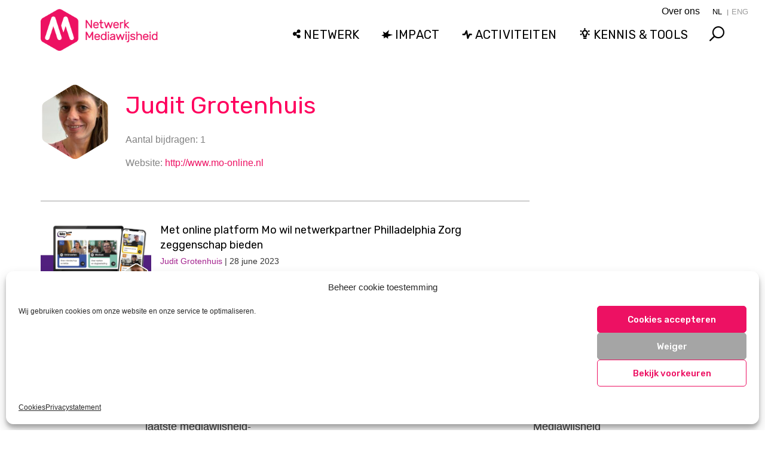

--- FILE ---
content_type: text/html; charset=UTF-8
request_url: https://netwerkmediawijsheid.nl/auteur/judit-grotenhuis/
body_size: 14606
content:
<!DOCTYPE html><html
class=no-js lang=nl-NL><head><meta
charset="UTF-8"><meta
name="viewport" content="width=device-width, initial-scale=1.0"><link
rel=pingback href=https://netwerkmediawijsheid.nl/xmlrpc.php><meta
name='robots' content='index, follow, max-image-preview:large, max-snippet:-1, max-video-preview:-1'><title>Judit Grotenhuis, auteur op Netwerk Mediawijsheid</title><link
rel=canonical href=https://netwerkmediawijsheid.nl/auteur/judit-grotenhuis/ ><meta
property="og:locale" content="nl_NL"><meta
property="og:type" content="profile"><meta
property="og:title" content="Judit Grotenhuis, auteur op Netwerk Mediawijsheid"><meta
property="og:url" content="https://netwerkmediawijsheid.nl/auteur/judit-grotenhuis/"><meta
property="og:site_name" content="Netwerk Mediawijsheid"><meta
property="og:image" content="https://secure.gravatar.com/avatar/638217b65cd53e496d3c91fd182321f4?s=500&d=blank&r=g"><meta
name="twitter:card" content="summary_large_image"><meta
name="twitter:site" content="@Mediawijzer"> <script type=application/ld+json class=yoast-schema-graph>{"@context":"https://schema.org","@graph":[{"@type":"ProfilePage","@id":"https://netwerkmediawijsheid.nl/auteur/judit-grotenhuis/","url":"https://netwerkmediawijsheid.nl/auteur/judit-grotenhuis/","name":"Judit Grotenhuis, auteur op Netwerk Mediawijsheid","isPartOf":{"@id":"https://netwerkmediawijsheid.nl/#website"},"primaryImageOfPage":{"@id":"https://netwerkmediawijsheid.nl/auteur/judit-grotenhuis/#primaryimage"},"image":{"@id":"https://netwerkmediawijsheid.nl/auteur/judit-grotenhuis/#primaryimage"},"thumbnailUrl":"https://netwerkmediawijsheid.nl/wp-content/uploads/2023/06/Afbeelding-2-Mo-low-res-1-scaled.jpeg","breadcrumb":{"@id":"https://netwerkmediawijsheid.nl/auteur/judit-grotenhuis/#breadcrumb"},"inLanguage":"nl-NL","potentialAction":[{"@type":"ReadAction","target":["https://netwerkmediawijsheid.nl/auteur/judit-grotenhuis/"]}]},{"@type":"ImageObject","inLanguage":"nl-NL","@id":"https://netwerkmediawijsheid.nl/auteur/judit-grotenhuis/#primaryimage","url":"https://netwerkmediawijsheid.nl/wp-content/uploads/2023/06/Afbeelding-2-Mo-low-res-1-scaled.jpeg","contentUrl":"https://netwerkmediawijsheid.nl/wp-content/uploads/2023/06/Afbeelding-2-Mo-low-res-1-scaled.jpeg","width":2560,"height":1377,"caption":"Mo-online.nl van Philadelphia Zorg"},{"@type":"BreadcrumbList","@id":"https://netwerkmediawijsheid.nl/auteur/judit-grotenhuis/#breadcrumb","itemListElement":[{"@type":"ListItem","position":1,"name":"Home","item":"https://netwerkmediawijsheid.nl/"},{"@type":"ListItem","position":2,"name":"Archieven voor Judit Grotenhuis"}]},{"@type":"WebSite","@id":"https://netwerkmediawijsheid.nl/#website","url":"https://netwerkmediawijsheid.nl/","name":"Netwerk Mediawijsheid","description":"Nederlands netwerk voor mediawijsheid","publisher":{"@id":"https://netwerkmediawijsheid.nl/#organization"},"potentialAction":[{"@type":"SearchAction","target":{"@type":"EntryPoint","urlTemplate":"https://netwerkmediawijsheid.nl/?s={search_term_string}"},"query-input":{"@type":"PropertyValueSpecification","valueRequired":true,"valueName":"search_term_string"}}],"inLanguage":"nl-NL"},{"@type":"Organization","@id":"https://netwerkmediawijsheid.nl/#organization","name":"Netwerk Mediawijsheid","url":"https://netwerkmediawijsheid.nl/","logo":{"@type":"ImageObject","inLanguage":"nl-NL","@id":"https://netwerkmediawijsheid.nl/#/schema/logo/image/","url":"https://netwerkmediawijsheid.nl/wp-content/uploads/2021/10/mw-logo-staand-zonder-tekst.png","contentUrl":"https://netwerkmediawijsheid.nl/wp-content/uploads/2021/10/mw-logo-staand-zonder-tekst.png","width":"500","height":"564","caption":"Netwerk Mediawijsheid"},"image":{"@id":"https://netwerkmediawijsheid.nl/#/schema/logo/image/"},"sameAs":["https://x.com/Mediawijzer"]},{"@type":"Person","@id":"https://netwerkmediawijsheid.nl/#/schema/person/cb858706ac37b6e348165f74c114aaa1","name":"Judit Grotenhuis","sameAs":["http://www.mo-online.nl"],"mainEntityOfPage":{"@id":"https://netwerkmediawijsheid.nl/auteur/judit-grotenhuis/"}}]}</script> <link
rel=dns-prefetch href=//static.addtoany.com><link
rel=dns-prefetch href=//fonts.googleapis.com><link
rel=dns-prefetch href=//use.fontawesome.com><link
rel=alternate type=application/rss+xml title="Netwerk Mediawijsheid &raquo; feed" href=https://netwerkmediawijsheid.nl/feed/ ><link
rel=alternate type=application/rss+xml title="Netwerk Mediawijsheid &raquo; reacties feed" href=https://netwerkmediawijsheid.nl/comments/feed/ ><meta
property="og:site_name" content="Netwerk Mediawijsheid"><meta
property="og:title" content="Met online platform Mo wil netwerkpartner Philladelphia Zorg zeggenschap bieden"><meta
property="og:description" content="Nederlands netwerk voor mediawijsheid"><meta
property="og:image" content="https://netwerkmediawijsheid.nl/wp-content/uploads/2023/06/Afbeelding-2-Mo-low-res-1-scaled.jpeg"><meta
property="og:url" content="https://netwerkmediawijsheid.nl/met-online-platform-mo-wil-netwerkpartner-philladelphia-zorg-zeggenschap-bieden/"><meta
property="og:type" content="website"><link
rel=alternate type=application/rss+xml title="Netwerk Mediawijsheid &raquo; berichten door Judit Grotenhuis feed" href=https://netwerkmediawijsheid.nl/auteur/judit-grotenhuis/feed/ ><style id=wp-img-auto-sizes-contain-inline-css>img:is([sizes=auto i],[sizes^="auto," i]){contain-intrinsic-size:3000px 1500px}
/*# sourceURL=wp-img-auto-sizes-contain-inline-css */</style><link
rel=stylesheet href=https://netwerkmediawijsheid.nl/wp-content/cache/minify/59fae.css media=all><style id=wp-block-library-inline-css>/*<![CDATA[*/:root{--wp-block-synced-color:#7a00df;--wp-block-synced-color--rgb:122,0,223;--wp-bound-block-color:var(--wp-block-synced-color);--wp-editor-canvas-background:#ddd;--wp-admin-theme-color:#007cba;--wp-admin-theme-color--rgb:0,124,186;--wp-admin-theme-color-darker-10:#006ba1;--wp-admin-theme-color-darker-10--rgb:0,107,160.5;--wp-admin-theme-color-darker-20:#005a87;--wp-admin-theme-color-darker-20--rgb:0,90,135;--wp-admin-border-width-focus:2px}@media (min-resolution:192dpi){:root{--wp-admin-border-width-focus:1.5px}}.wp-element-button{cursor:pointer}:root .has-very-light-gray-background-color{background-color:#eee}:root .has-very-dark-gray-background-color{background-color:#313131}:root .has-very-light-gray-color{color:#eee}:root .has-very-dark-gray-color{color:#313131}:root .has-vivid-green-cyan-to-vivid-cyan-blue-gradient-background{background:linear-gradient(135deg,#00d084,#0693e3)}:root .has-purple-crush-gradient-background{background:linear-gradient(135deg,#34e2e4,#4721fb 50%,#ab1dfe)}:root .has-hazy-dawn-gradient-background{background:linear-gradient(135deg,#faaca8,#dad0ec)}:root .has-subdued-olive-gradient-background{background:linear-gradient(135deg,#fafae1,#67a671)}:root .has-atomic-cream-gradient-background{background:linear-gradient(135deg,#fdd79a,#004a59)}:root .has-nightshade-gradient-background{background:linear-gradient(135deg,#330968,#31cdcf)}:root .has-midnight-gradient-background{background:linear-gradient(135deg,#020381,#2874fc)}:root{--wp--preset--font-size--normal:16px;--wp--preset--font-size--huge:42px}.has-regular-font-size{font-size:1em}.has-larger-font-size{font-size:2.625em}.has-normal-font-size{font-size:var(--wp--preset--font-size--normal)}.has-huge-font-size{font-size:var(--wp--preset--font-size--huge)}.has-text-align-center{text-align:center}.has-text-align-left{text-align:left}.has-text-align-right{text-align:right}.has-fit-text{white-space:nowrap!important}#end-resizable-editor-section{display:none}.aligncenter{clear:both}.items-justified-left{justify-content:flex-start}.items-justified-center{justify-content:center}.items-justified-right{justify-content:flex-end}.items-justified-space-between{justify-content:space-between}.screen-reader-text{border:0;clip-path:inset(50%);height:1px;margin:-1px;overflow:hidden;padding:0;position:absolute;width:1px;word-wrap:normal!important}.screen-reader-text:focus{background-color:#ddd;clip-path:none;color:#444;display:block;font-size:1em;height:auto;left:5px;line-height:normal;padding:15px 23px 14px;text-decoration:none;top:5px;width:auto;z-index:100000}html :where(.has-border-color){border-style:solid}html :where([style*=border-top-color]){border-top-style:solid}html :where([style*=border-right-color]){border-right-style:solid}html :where([style*=border-bottom-color]){border-bottom-style:solid}html :where([style*=border-left-color]){border-left-style:solid}html :where([style*=border-width]){border-style:solid}html :where([style*=border-top-width]){border-top-style:solid}html :where([style*=border-right-width]){border-right-style:solid}html :where([style*=border-bottom-width]){border-bottom-style:solid}html :where([style*=border-left-width]){border-left-style:solid}html :where(img[class*=wp-image-]){height:auto;max-width:100%}:where(figure){margin:0 0 1em}html :where(.is-position-sticky){--wp-admin--admin-bar--position-offset:var(--wp-admin--admin-bar--height,0px)}@media screen and (max-width:600px){html :where(.is-position-sticky){--wp-admin--admin-bar--position-offset:0px}}

/*# sourceURL=wp-block-library-inline-css *//*]]>*/</style><style id=global-styles-inline-css>/*<![CDATA[*/:root{--wp--preset--aspect-ratio--square: 1;--wp--preset--aspect-ratio--4-3: 4/3;--wp--preset--aspect-ratio--3-4: 3/4;--wp--preset--aspect-ratio--3-2: 3/2;--wp--preset--aspect-ratio--2-3: 2/3;--wp--preset--aspect-ratio--16-9: 16/9;--wp--preset--aspect-ratio--9-16: 9/16;--wp--preset--color--black: #000000;--wp--preset--color--cyan-bluish-gray: #abb8c3;--wp--preset--color--white: #ffffff;--wp--preset--color--pale-pink: #f78da7;--wp--preset--color--vivid-red: #cf2e2e;--wp--preset--color--luminous-vivid-orange: #ff6900;--wp--preset--color--luminous-vivid-amber: #fcb900;--wp--preset--color--light-green-cyan: #7bdcb5;--wp--preset--color--vivid-green-cyan: #00d084;--wp--preset--color--pale-cyan-blue: #8ed1fc;--wp--preset--color--vivid-cyan-blue: #0693e3;--wp--preset--color--vivid-purple: #9b51e0;--wp--preset--gradient--vivid-cyan-blue-to-vivid-purple: linear-gradient(135deg,rgb(6,147,227) 0%,rgb(155,81,224) 100%);--wp--preset--gradient--light-green-cyan-to-vivid-green-cyan: linear-gradient(135deg,rgb(122,220,180) 0%,rgb(0,208,130) 100%);--wp--preset--gradient--luminous-vivid-amber-to-luminous-vivid-orange: linear-gradient(135deg,rgb(252,185,0) 0%,rgb(255,105,0) 100%);--wp--preset--gradient--luminous-vivid-orange-to-vivid-red: linear-gradient(135deg,rgb(255,105,0) 0%,rgb(207,46,46) 100%);--wp--preset--gradient--very-light-gray-to-cyan-bluish-gray: linear-gradient(135deg,rgb(238,238,238) 0%,rgb(169,184,195) 100%);--wp--preset--gradient--cool-to-warm-spectrum: linear-gradient(135deg,rgb(74,234,220) 0%,rgb(151,120,209) 20%,rgb(207,42,186) 40%,rgb(238,44,130) 60%,rgb(251,105,98) 80%,rgb(254,248,76) 100%);--wp--preset--gradient--blush-light-purple: linear-gradient(135deg,rgb(255,206,236) 0%,rgb(152,150,240) 100%);--wp--preset--gradient--blush-bordeaux: linear-gradient(135deg,rgb(254,205,165) 0%,rgb(254,45,45) 50%,rgb(107,0,62) 100%);--wp--preset--gradient--luminous-dusk: linear-gradient(135deg,rgb(255,203,112) 0%,rgb(199,81,192) 50%,rgb(65,88,208) 100%);--wp--preset--gradient--pale-ocean: linear-gradient(135deg,rgb(255,245,203) 0%,rgb(182,227,212) 50%,rgb(51,167,181) 100%);--wp--preset--gradient--electric-grass: linear-gradient(135deg,rgb(202,248,128) 0%,rgb(113,206,126) 100%);--wp--preset--gradient--midnight: linear-gradient(135deg,rgb(2,3,129) 0%,rgb(40,116,252) 100%);--wp--preset--font-size--small: 13px;--wp--preset--font-size--medium: 20px;--wp--preset--font-size--large: 36px;--wp--preset--font-size--x-large: 42px;--wp--preset--spacing--20: 0.44rem;--wp--preset--spacing--30: 0.67rem;--wp--preset--spacing--40: 1rem;--wp--preset--spacing--50: 1.5rem;--wp--preset--spacing--60: 2.25rem;--wp--preset--spacing--70: 3.38rem;--wp--preset--spacing--80: 5.06rem;--wp--preset--shadow--natural: 6px 6px 9px rgba(0, 0, 0, 0.2);--wp--preset--shadow--deep: 12px 12px 50px rgba(0, 0, 0, 0.4);--wp--preset--shadow--sharp: 6px 6px 0px rgba(0, 0, 0, 0.2);--wp--preset--shadow--outlined: 6px 6px 0px -3px rgb(255, 255, 255), 6px 6px rgb(0, 0, 0);--wp--preset--shadow--crisp: 6px 6px 0px rgb(0, 0, 0);}:where(.is-layout-flex){gap: 0.5em;}:where(.is-layout-grid){gap: 0.5em;}body .is-layout-flex{display: flex;}.is-layout-flex{flex-wrap: wrap;align-items: center;}.is-layout-flex > :is(*, div){margin: 0;}body .is-layout-grid{display: grid;}.is-layout-grid > :is(*, div){margin: 0;}:where(.wp-block-columns.is-layout-flex){gap: 2em;}:where(.wp-block-columns.is-layout-grid){gap: 2em;}:where(.wp-block-post-template.is-layout-flex){gap: 1.25em;}:where(.wp-block-post-template.is-layout-grid){gap: 1.25em;}.has-black-color{color: var(--wp--preset--color--black) !important;}.has-cyan-bluish-gray-color{color: var(--wp--preset--color--cyan-bluish-gray) !important;}.has-white-color{color: var(--wp--preset--color--white) !important;}.has-pale-pink-color{color: var(--wp--preset--color--pale-pink) !important;}.has-vivid-red-color{color: var(--wp--preset--color--vivid-red) !important;}.has-luminous-vivid-orange-color{color: var(--wp--preset--color--luminous-vivid-orange) !important;}.has-luminous-vivid-amber-color{color: var(--wp--preset--color--luminous-vivid-amber) !important;}.has-light-green-cyan-color{color: var(--wp--preset--color--light-green-cyan) !important;}.has-vivid-green-cyan-color{color: var(--wp--preset--color--vivid-green-cyan) !important;}.has-pale-cyan-blue-color{color: var(--wp--preset--color--pale-cyan-blue) !important;}.has-vivid-cyan-blue-color{color: var(--wp--preset--color--vivid-cyan-blue) !important;}.has-vivid-purple-color{color: var(--wp--preset--color--vivid-purple) !important;}.has-black-background-color{background-color: var(--wp--preset--color--black) !important;}.has-cyan-bluish-gray-background-color{background-color: var(--wp--preset--color--cyan-bluish-gray) !important;}.has-white-background-color{background-color: var(--wp--preset--color--white) !important;}.has-pale-pink-background-color{background-color: var(--wp--preset--color--pale-pink) !important;}.has-vivid-red-background-color{background-color: var(--wp--preset--color--vivid-red) !important;}.has-luminous-vivid-orange-background-color{background-color: var(--wp--preset--color--luminous-vivid-orange) !important;}.has-luminous-vivid-amber-background-color{background-color: var(--wp--preset--color--luminous-vivid-amber) !important;}.has-light-green-cyan-background-color{background-color: var(--wp--preset--color--light-green-cyan) !important;}.has-vivid-green-cyan-background-color{background-color: var(--wp--preset--color--vivid-green-cyan) !important;}.has-pale-cyan-blue-background-color{background-color: var(--wp--preset--color--pale-cyan-blue) !important;}.has-vivid-cyan-blue-background-color{background-color: var(--wp--preset--color--vivid-cyan-blue) !important;}.has-vivid-purple-background-color{background-color: var(--wp--preset--color--vivid-purple) !important;}.has-black-border-color{border-color: var(--wp--preset--color--black) !important;}.has-cyan-bluish-gray-border-color{border-color: var(--wp--preset--color--cyan-bluish-gray) !important;}.has-white-border-color{border-color: var(--wp--preset--color--white) !important;}.has-pale-pink-border-color{border-color: var(--wp--preset--color--pale-pink) !important;}.has-vivid-red-border-color{border-color: var(--wp--preset--color--vivid-red) !important;}.has-luminous-vivid-orange-border-color{border-color: var(--wp--preset--color--luminous-vivid-orange) !important;}.has-luminous-vivid-amber-border-color{border-color: var(--wp--preset--color--luminous-vivid-amber) !important;}.has-light-green-cyan-border-color{border-color: var(--wp--preset--color--light-green-cyan) !important;}.has-vivid-green-cyan-border-color{border-color: var(--wp--preset--color--vivid-green-cyan) !important;}.has-pale-cyan-blue-border-color{border-color: var(--wp--preset--color--pale-cyan-blue) !important;}.has-vivid-cyan-blue-border-color{border-color: var(--wp--preset--color--vivid-cyan-blue) !important;}.has-vivid-purple-border-color{border-color: var(--wp--preset--color--vivid-purple) !important;}.has-vivid-cyan-blue-to-vivid-purple-gradient-background{background: var(--wp--preset--gradient--vivid-cyan-blue-to-vivid-purple) !important;}.has-light-green-cyan-to-vivid-green-cyan-gradient-background{background: var(--wp--preset--gradient--light-green-cyan-to-vivid-green-cyan) !important;}.has-luminous-vivid-amber-to-luminous-vivid-orange-gradient-background{background: var(--wp--preset--gradient--luminous-vivid-amber-to-luminous-vivid-orange) !important;}.has-luminous-vivid-orange-to-vivid-red-gradient-background{background: var(--wp--preset--gradient--luminous-vivid-orange-to-vivid-red) !important;}.has-very-light-gray-to-cyan-bluish-gray-gradient-background{background: var(--wp--preset--gradient--very-light-gray-to-cyan-bluish-gray) !important;}.has-cool-to-warm-spectrum-gradient-background{background: var(--wp--preset--gradient--cool-to-warm-spectrum) !important;}.has-blush-light-purple-gradient-background{background: var(--wp--preset--gradient--blush-light-purple) !important;}.has-blush-bordeaux-gradient-background{background: var(--wp--preset--gradient--blush-bordeaux) !important;}.has-luminous-dusk-gradient-background{background: var(--wp--preset--gradient--luminous-dusk) !important;}.has-pale-ocean-gradient-background{background: var(--wp--preset--gradient--pale-ocean) !important;}.has-electric-grass-gradient-background{background: var(--wp--preset--gradient--electric-grass) !important;}.has-midnight-gradient-background{background: var(--wp--preset--gradient--midnight) !important;}.has-small-font-size{font-size: var(--wp--preset--font-size--small) !important;}.has-medium-font-size{font-size: var(--wp--preset--font-size--medium) !important;}.has-large-font-size{font-size: var(--wp--preset--font-size--large) !important;}.has-x-large-font-size{font-size: var(--wp--preset--font-size--x-large) !important;}
/*# sourceURL=global-styles-inline-css *//*]]>*/</style><style id=classic-theme-styles-inline-css>/*! This file is auto-generated */
.wp-block-button__link{color:#fff;background-color:#32373c;border-radius:9999px;box-shadow:none;text-decoration:none;padding:calc(.667em + 2px) calc(1.333em + 2px);font-size:1.125em}.wp-block-file__button{background:#32373c;color:#fff;text-decoration:none}
/*# sourceURL=/wp-includes/css/classic-themes.min.css */</style><link
rel=stylesheet href=https://netwerkmediawijsheid.nl/wp-content/cache/minify/2376e.css media=all><link
rel=stylesheet id=googlefont-styles-css href='https://fonts.googleapis.com/css?family=Rubik%3A400%2C500%2C500i&#038;ver=6.9' type=text/css media=all><link
rel=stylesheet id=fontawesome-styles-css href='https://use.fontawesome.com/releases/v5.12.1/css/all.css?ver=1eb181bec88bbd38efd3660ea85ada28' type=text/css media=all><link
rel=stylesheet href=https://netwerkmediawijsheid.nl/wp-content/cache/minify/11fe1.css media=all><style id=cs-inline-css>@media (min-width:1200px){.x-hide-xl{display:none !important;}}@media (min-width:979px) and (max-width:1199px){.x-hide-lg{display:none !important;}}@media (min-width:767px) and (max-width:978px){.x-hide-md{display:none !important;}}@media (min-width:480px) and (max-width:766px){.x-hide-sm{display:none !important;}}@media (max-width:479px){.x-hide-xs{display:none !important;}} a,h1 a:hover,h2 a:hover,h3 a:hover,h4 a:hover,h5 a:hover,h6 a:hover,.x-breadcrumb-wrap a:hover,.widget ul li a:hover,.widget ol li a:hover,.widget.widget_text ul li a,.widget.widget_text ol li a,.widget_nav_menu .current-menu-item > a,.x-accordion-heading .x-accordion-toggle:hover,.x-comment-author a:hover,.x-comment-time:hover,.x-recent-posts a:hover .h-recent-posts{color:#ed1163;}a:hover,.widget.widget_text ul li a:hover,.widget.widget_text ol li a:hover,.x-twitter-widget ul li a:hover{color:hsl(338,91%,36%);}.rev_slider_wrapper,a.x-img-thumbnail:hover,.x-slider-container.below,.page-template-template-blank-3-php .x-slider-container.above,.page-template-template-blank-6-php .x-slider-container.above{border-color:#ed1163;}.entry-thumb:before,.x-pagination span.current,.woocommerce-pagination span[aria-current],.flex-direction-nav a,.flex-control-nav a:hover,.flex-control-nav a.flex-active,.mejs-time-current,.x-dropcap,.x-skill-bar .bar,.x-pricing-column.featured h2,.h-comments-title small,.x-entry-share .x-share:hover,.x-highlight,.x-recent-posts .x-recent-posts-img:after{background-color:#ed1163;}.x-nav-tabs > .active > a,.x-nav-tabs > .active > a:hover{box-shadow:inset 0 3px 0 0 #ed1163;}.x-main{width:calc(74% - 2.463055%);}.x-sidebar{width:calc(100% - 2.463055% - 74%);}.x-comment-author,.x-comment-time,.comment-form-author label,.comment-form-email label,.comment-form-url label,.comment-form-rating label,.comment-form-comment label,.widget_calendar #wp-calendar caption,.widget.widget_rss li .rsswidget{font-family:"Rubik",sans-serif;font-weight:400;}.p-landmark-sub,.p-meta,input,button,select,textarea{font-family:"Rubik",sans-serif;}.widget ul li a,.widget ol li a,.x-comment-time{color:#343434;}.widget_text ol li a,.widget_text ul li a{color:#ed1163;}.widget_text ol li a:hover,.widget_text ul li a:hover{color:hsl(338,91%,36%);}.comment-form-author label,.comment-form-email label,.comment-form-url label,.comment-form-rating label,.comment-form-comment label,.widget_calendar #wp-calendar th,.p-landmark-sub strong,.widget_tag_cloud .tagcloud a:hover,.widget_tag_cloud .tagcloud a:active,.entry-footer a:hover,.entry-footer a:active,.x-breadcrumbs .current,.x-comment-author,.x-comment-author a{color:#ff005d;}.widget_calendar #wp-calendar th{border-color:#ff005d;}.h-feature-headline span i{background-color:#ff005d;}@media (max-width:978.98px){}html{font-size:18px;}@media (min-width:479px){html{font-size:18px;}}@media (min-width:766px){html{font-size:18px;}}@media (min-width:978px){html{font-size:18px;}}@media (min-width:1199px){html{font-size:18px;}}body{font-style:normal;font-weight:300;color:#343434;background-color:hsl(0,0%,100%);}.w-b{font-weight:300 !important;}h1,h2,h3,h4,h5,h6,.h1,.h2,.h3,.h4,.h5,.h6,.x-text-headline{font-family:"Rubik",sans-serif;font-style:normal;font-weight:400;}h1,.h1{letter-spacing:0em;}h2,.h2{letter-spacing:0em;}h3,.h3{letter-spacing:0em;}h4,.h4{letter-spacing:0em;}h5,.h5{letter-spacing:0em;}h6,.h6{letter-spacing:0em;}.w-h{font-weight:400 !important;}.x-container.width{width:90%;}.x-container.max{max-width:1200px;}.x-bar-content.x-container.width{flex-basis:90%;}.x-main.full{float:none;clear:both;display:block;width:auto;}@media (max-width:978.98px){.x-main.full,.x-main.left,.x-main.right,.x-sidebar.left,.x-sidebar.right{float:none;display:block;width:auto !important;}}.entry-header,.entry-content{font-size:1.1rem;}body,input,button,select,textarea{font-family:"Rubik",sans-serif;}h1,h2,h3,h4,h5,h6,.h1,.h2,.h3,.h4,.h5,.h6,h1 a,h2 a,h3 a,h4 a,h5 a,h6 a,.h1 a,.h2 a,.h3 a,.h4 a,.h5 a,.h6 a,blockquote{color:#ff005d;}.cfc-h-tx{color:#ff005d !important;}.cfc-h-bd{border-color:#ff005d !important;}.cfc-h-bg{background-color:#ff005d !important;}.cfc-b-tx{color:#343434 !important;}.cfc-b-bd{border-color:#343434 !important;}.cfc-b-bg{background-color:#343434 !important;}.x-btn,.button,[type="submit"]{color:#ffffff;border-color:rgb(215,15,90);background-color:rgb(237,17,99);text-shadow:0 0.075em 0.075em rgba(0,0,0,0.5);}.x-btn:hover,.button:hover,[type="submit"]:hover{color:#ffffff;border-color:rgb(237,17,99);background-color:rgb(169,11,70);text-shadow:0 0.075em 0.075em rgba(0,0,0,0.5);}.x-btn.x-btn-real,.x-btn.x-btn-real:hover{margin-bottom:0.25em;text-shadow:0 0.075em 0.075em rgba(0,0,0,0.65);}.x-btn.x-btn-real{box-shadow:0 0.25em 0 0 #be0d4f,0 4px 9px rgba(0,0,0,0.75);}.x-btn.x-btn-real:hover{box-shadow:0 0.25em 0 0 #d70f5a,0 4px 9px rgba(0,0,0,0.75);}.x-btn.x-btn-flat,.x-btn.x-btn-flat:hover{margin-bottom:0;text-shadow:0 0.075em 0.075em rgba(0,0,0,0.65);box-shadow:none;}.x-btn.x-btn-transparent,.x-btn.x-btn-transparent:hover{margin-bottom:0;border-width:3px;text-shadow:none;text-transform:uppercase;background-color:transparent;box-shadow:none;}.x-topbar .p-info a:hover,.x-widgetbar .widget ul li a:hover{color:#ed1163;}.x-topbar{background-color:transparent;}.x-topbar .p-info,.x-topbar .p-info a,.x-navbar .desktop .x-nav > li > a,.x-navbar .desktop .sub-menu a,.x-navbar .mobile .x-nav li > a,.x-breadcrumb-wrap a,.x-breadcrumbs .delimiter{color:hsl(0,0%,100%);}.x-navbar .desktop .x-nav > li > a:hover,.x-navbar .desktop .x-nav > .x-active > a,.x-navbar .desktop .x-nav > .current-menu-item > a,.x-navbar .desktop .sub-menu a:hover,.x-navbar .desktop .sub-menu .x-active > a,.x-navbar .desktop .sub-menu .current-menu-item > a,.x-navbar .desktop .x-nav .x-megamenu > .sub-menu > li > a,.x-navbar .mobile .x-nav li > a:hover,.x-navbar .mobile .x-nav .x-active > a,.x-navbar .mobile .x-nav .current-menu-item > a{color:hsl(0,0%,100%);}.x-navbar{background-color:transparent;}.x-navbar .desktop .x-nav > li > a:hover,.x-navbar .desktop .x-nav > .x-active > a,.x-navbar .desktop .x-nav > .current-menu-item > a{box-shadow:inset 0 4px 0 0 #ed1163;}.x-navbar .desktop .x-nav > li > a{height:140px;padding-top:50px;}.x-navbar .desktop .x-nav > li ul{top:calc(140px - 15px);}@media (max-width:979px){}.x-navbar-inner{min-height:140px;}.x-brand{margin-top:10px;font-family:"Rubik",sans-serif;font-size:42px;font-style:normal;font-weight:700;letter-spacing:-0.035em;color:#272727;}.x-brand:hover,.x-brand:focus{color:#272727;}.x-brand img{width:calc(360px / 2);}.x-navbar .x-nav-wrap .x-nav > li > a{font-family:"Rubik",sans-serif;font-style:normal;font-weight:300;letter-spacing:0.008em;}.x-navbar .desktop .x-nav > li > a{font-size:18px;}.x-navbar .desktop .x-nav > li > a:not(.x-btn-navbar-woocommerce){padding-left:20px;padding-right:20px;}.x-navbar .desktop .x-nav > li > a > span{margin-right:-0.008em;}.x-btn-navbar{margin-top:20px;}.x-btn-navbar,.x-btn-navbar.collapsed{font-size:24px;}@media (max-width:979px){.x-widgetbar{left:0;right:0;}}.bg .mejs-container,.x-video .mejs-container{position:unset !important;} @font-face{font-family:'FontAwesomePro';font-style:normal;font-weight:900;font-display:block;src:url('https://netwerkmediawijsheid.nl/wp-content/plugins/cornerstone/assets/fonts/fa-solid-900.woff2?ver=6.7.2') format('woff2'),url('https://netwerkmediawijsheid.nl/wp-content/plugins/cornerstone/assets/fonts/fa-solid-900.ttf?ver=6.7.2') format('truetype');}[data-x-fa-pro-icon]{font-family:"FontAwesomePro" !important;}[data-x-fa-pro-icon]:before{content:attr(data-x-fa-pro-icon);}[data-x-icon],[data-x-icon-o],[data-x-icon-l],[data-x-icon-s],[data-x-icon-b],[data-x-icon-sr],[data-x-icon-ss],[data-x-icon-sl],[data-x-fa-pro-icon],[class*="cs-fa-"]{display:inline-flex;font-style:normal;font-weight:400;text-decoration:inherit;text-rendering:auto;-webkit-font-smoothing:antialiased;-moz-osx-font-smoothing:grayscale;}[data-x-icon].left,[data-x-icon-o].left,[data-x-icon-l].left,[data-x-icon-s].left,[data-x-icon-b].left,[data-x-icon-sr].left,[data-x-icon-ss].left,[data-x-icon-sl].left,[data-x-fa-pro-icon].left,[class*="cs-fa-"].left{margin-right:0.5em;}[data-x-icon].right,[data-x-icon-o].right,[data-x-icon-l].right,[data-x-icon-s].right,[data-x-icon-b].right,[data-x-icon-sr].right,[data-x-icon-ss].right,[data-x-icon-sl].right,[data-x-fa-pro-icon].right,[class*="cs-fa-"].right{margin-left:0.5em;}[data-x-icon]:before,[data-x-icon-o]:before,[data-x-icon-l]:before,[data-x-icon-s]:before,[data-x-icon-b]:before,[data-x-icon-sr]:before,[data-x-icon-ss]:before,[data-x-icon-sl]:before,[data-x-fa-pro-icon]:before,[class*="cs-fa-"]:before{line-height:1;}@font-face{font-family:'FontAwesome';font-style:normal;font-weight:900;font-display:block;src:url('https://netwerkmediawijsheid.nl/wp-content/plugins/cornerstone/assets/fonts/fa-solid-900.woff2?ver=6.7.2') format('woff2'),url('https://netwerkmediawijsheid.nl/wp-content/plugins/cornerstone/assets/fonts/fa-solid-900.ttf?ver=6.7.2') format('truetype');}[data-x-icon],[data-x-icon-s],[data-x-icon][class*="cs-fa-"]{font-family:"FontAwesome" !important;font-weight:900;}[data-x-icon]:before,[data-x-icon][class*="cs-fa-"]:before{content:attr(data-x-icon);}[data-x-icon-s]:before{content:attr(data-x-icon-s);}@font-face{font-family:'FontAwesomeRegular';font-style:normal;font-weight:400;font-display:block;src:url('https://netwerkmediawijsheid.nl/wp-content/plugins/cornerstone/assets/fonts/fa-regular-400.woff2?ver=6.7.2') format('woff2'),url('https://netwerkmediawijsheid.nl/wp-content/plugins/cornerstone/assets/fonts/fa-regular-400.ttf?ver=6.7.2') format('truetype');}@font-face{font-family:'FontAwesomePro';font-style:normal;font-weight:400;font-display:block;src:url('https://netwerkmediawijsheid.nl/wp-content/plugins/cornerstone/assets/fonts/fa-regular-400.woff2?ver=6.7.2') format('woff2'),url('https://netwerkmediawijsheid.nl/wp-content/plugins/cornerstone/assets/fonts/fa-regular-400.ttf?ver=6.7.2') format('truetype');}[data-x-icon-o]{font-family:"FontAwesomeRegular" !important;}[data-x-icon-o]:before{content:attr(data-x-icon-o);}.widget.widget_rss li .rsswidget:before{content:"\f35d";padding-right:0.4em;font-family:"FontAwesome";}.x-nav-tabs-item a{cursor:pointer;}.x-menu-heading{margin-right:.5em;}body.page-id-139 #header-wrapper,body.parent-pageid-139 #header-wrapper{background:#0e4e95;}@media screen and (max-width:740px){body.page-id-139 .x-navbar-wrap,body.parent-pageid-139 .x-navbar-wrap{min-height:265px;}}@media screen and (min-width:740px){body.page-id-139 .x-navbar-wrap,body.parent-pageid-139 .x-navbar-wrap{min-height:450px;}}
/*# sourceURL=cs-inline-css */</style> <script src=https://netwerkmediawijsheid.nl/wp-content/cache/minify/818c0.js></script> <script id=addtoany-core-js-before>/*<![CDATA[*/window.a2a_config=window.a2a_config||{};a2a_config.callbacks=[];a2a_config.overlays=[];a2a_config.templates={};a2a_localize = {
	Share: "Delen",
	Save: "Opslaan",
	Subscribe: "Inschrijven",
	Email: "E-mail",
	Bookmark: "Bookmark",
	ShowAll: "Alles weergeven",
	ShowLess: "Niet alles weergeven",
	FindServices: "Vind dienst(en)",
	FindAnyServiceToAddTo: "Vind direct een dienst om aan toe te voegen",
	PoweredBy: "Mede mogelijk gemaakt door",
	ShareViaEmail: "Delen per e-mail",
	SubscribeViaEmail: "Abonneren via e-mail",
	BookmarkInYourBrowser: "Bookmark in je browser",
	BookmarkInstructions: "Druk op Ctrl+D of \u2318+D om deze pagina te bookmarken",
	AddToYourFavorites: "Voeg aan je favorieten toe",
	SendFromWebOrProgram: "Stuur vanuit elk e-mailadres of e-mail programma",
	EmailProgram: "E-mail programma",
	More: "Meer&#8230;",
	ThanksForSharing: "Bedankt voor het delen!",
	ThanksForFollowing: "Dank voor het volgen!"
};


//# sourceURL=addtoany-core-js-before/*]]>*/</script> <script defer src=https://static.addtoany.com/menu/page.js id=addtoany-core-js></script> <script id=sdm-scripts-js-extra>var sdm_ajax_script = {"ajaxurl":"https://netwerkmediawijsheid.nl/wp-admin/admin-ajax.php"};
//# sourceURL=sdm-scripts-js-extra</script> <script src=https://netwerkmediawijsheid.nl/wp-content/cache/minify/5b9bd.js></script> <script id=child-scripts-js-extra>var x_params = {"noSuggestionNotice":"","ajax_url":"https://netwerkmediawijsheid.nl/wp-admin/admin-ajax.php","service_url":"https://netwerkmediawijsheid.nl/wp-admin/admin-ajax.php?action=x_child_get_search_terms","is_rtl":"","xsearch_cookie":"","xsearch_cookie_category":"Eerdere zoekopdrachten","theme_url":"https://netwerkmediawijsheid.nl/wp-content/themes/x-mediawijzer-v2"};
//# sourceURL=child-scripts-js-extra</script> <script src=https://netwerkmediawijsheid.nl/wp-content/cache/minify/4e3a2.js></script>  <script>(function(w,d,s,l,i){w[l]=w[l]||[];w[l].push({'gtm.start':
new Date().getTime(),event:'gtm.js'});var f=d.getElementsByTagName(s)[0],
j=d.createElement(s),dl=l!='dataLayer'?'&l='+l:'';j.async=true;j.src=
'https://www.googletagmanager.com/gtm.js?id='+i+dl;f.parentNode.insertBefore(j,f);
})(window,document,'script','dataLayer','GTM-MJ5NMPVP');</script>  <script>document.documentElement.className += " js";</script> <style>.cmplz-hidden {
					display: none !important;
				}</style> <script>var ajaxurl = 'https://netwerkmediawijsheid.nl/wp-admin/admin-ajax.php',
        sdm_admin_ajax_url = {sdm_admin_ajax_url: 'https://netwerkmediawijsheid.nl/wp-admin/admin-ajax.php?action=ajax'},
        sdm_plugin_url = 'https://netwerkmediawijsheid.nl/wp-content/plugins',
        tinymce_langs = {
          select_download_item: 'Please select a Download Item:',
          download_title: 'Download Title',
          include_fancy: 'Include Fancy Box',
          open_new_window: 'Open New Window',
          insert_shortcode: 'Insert SDM Shortcode'
        };</script> <link
rel=icon href=https://netwerkmediawijsheid.nl/wp-content/uploads/2019/08/cropped-mediawijzer.net-site-icoon-100x100.png sizes=32x32><link
rel=icon href=https://netwerkmediawijsheid.nl/wp-content/uploads/2019/08/cropped-mediawijzer.net-site-icoon-200x200.png sizes=192x192><link
rel=apple-touch-icon href=https://netwerkmediawijsheid.nl/wp-content/uploads/2019/08/cropped-mediawijzer.net-site-icoon-200x200.png><meta
name="msapplication-TileImage" content="https://netwerkmediawijsheid.nl/wp-content/uploads/2019/08/cropped-mediawijzer.net-site-icoon-300x300.png"><link
rel=icon href=https://netwerkmediawijsheid.nl/wp-content/themes/x-mediawijzer-v2/assets/favicon//favicon.ico type=image/x-icon><link
rel=apple-touch-icon sizes=57x57 href=https://netwerkmediawijsheid.nl/wp-content/themes/x-mediawijzer-v2/assets/favicon//apple-icon-57x57.png><link
rel=apple-touch-icon sizes=60x60 href=https://netwerkmediawijsheid.nl/wp-content/themes/x-mediawijzer-v2/assets/favicon//apple-icon-60x60.png><link
rel=apple-touch-icon sizes=72x72 href=https://netwerkmediawijsheid.nl/wp-content/themes/x-mediawijzer-v2/assets/favicon//apple-icon-72x72.png><link
rel=apple-touch-icon sizes=76x76 href=https://netwerkmediawijsheid.nl/wp-content/themes/x-mediawijzer-v2/assets/favicon//apple-icon-76x76.png><link
rel=apple-touch-icon sizes=114x114 href=https://netwerkmediawijsheid.nl/wp-content/themes/x-mediawijzer-v2/assets/favicon//apple-icon-114x114.png><link
rel=apple-touch-icon sizes=120x120 href=https://netwerkmediawijsheid.nl/wp-content/themes/x-mediawijzer-v2/assets/favicon//apple-icon-120x120.png><link
rel=apple-touch-icon sizes=144x144 href=https://netwerkmediawijsheid.nl/wp-content/themes/x-mediawijzer-v2/assets/favicon//apple-icon-144x144.png><link
rel=apple-touch-icon sizes=152x152 href=https://netwerkmediawijsheid.nl/wp-content/themes/x-mediawijzer-v2/assets/favicon//apple-icon-152x152.png><link
rel=apple-touch-icon sizes=180x180 href=https://netwerkmediawijsheid.nl/wp-content/themes/x-mediawijzer-v2/assets/favicon//apple-icon-180x180.png><link
rel=icon type=image/png sizes=192x192  href=https://netwerkmediawijsheid.nl/wp-content/themes/x-mediawijzer-v2/assets/favicon//android-icon-192x192.png><link
rel=icon type=image/png sizes=32x32 href=https://netwerkmediawijsheid.nl/wp-content/themes/x-mediawijzer-v2/assets/favicon//favicon-32x32.png><link
rel=icon type=image/png sizes=96x96 href=https://netwerkmediawijsheid.nl/wp-content/themes/x-mediawijzer-v2/assets/favicon//favicon-96x96.png><link
rel=icon type=image/png sizes=16x16 href=https://netwerkmediawijsheid.nl/wp-content/themes/x-mediawijzer-v2/assets/favicon//favicon-16x16.png><link
rel=manifest href=https://netwerkmediawijsheid.nl/wp-content/themes/x-mediawijzer-v2/assets/favicon//manifest.json><meta
name="msapplication-TileColor" content="#ff005d"><meta
name="msapplication-TileImage" content="https://netwerkmediawijsheid.nl/wp-content/themes/x-mediawijzer-v2/assets/favicon//ms-icon-144x144.png"><meta
name="theme-color" content="#ff005d"><link
rel=stylesheet href="//fonts.googleapis.com/css?family=Rubik:300,300i,700,700i,400&#038;subset=latin,latin-ext&#038;display=auto" type=text/css media=all crossorigin=anonymous data-x-google-fonts></head><body
data-rsssl=1 data-cmplz=1 class="archive author author-judit-grotenhuis author-355 wp-theme-x wp-child-theme-x-mediawijzer-v2 x-integrity x-integrity-light x-child-theme-active x-full-width-layout-active x-content-sidebar-active x-archive-standard-active x-navbar-static-active cornerstone-v7_7_9 x-v10_6_2"><div
id=x-root class=x-root><div
id=top class=site><div
id=header-wrapper><header
class="masthead masthead-inline" role=banner><div
class=x-topbar><div
class="x-topbar-inner x-container max width"><ul
id=menu-toprechts class=x-nav-top-navigation><li
id=menu-item-93891 class="menu-item menu-item-type-post_type menu-item-object-page menu-item-93891"><a
href=https://netwerkmediawijsheid.nl/over-ons/ >Over ons</a></li>
<li
id=menu-item-102018 class="lang-nl menu-item menu-item-type-custom menu-item-object-custom menu-item-102018"><a
href=/ >NL</a></li>
<li
id=menu-item-64541 class="lang-en menu-item menu-item-type-post_type menu-item-object-page menu-item-64541"><a
href=https://netwerkmediawijsheid.nl/over-ons/about-dutch-media-literacy-network/ >ENG</a></li></ul></div></div><div
class=x-navbar-wrap><div
class=x-navbar><div
class=x-navbar-inner><div
class="x-container max width">
<a
href=https://netwerkmediawijsheid.nl/ class="x-brand img">
<img
src=//netwerkmediawijsheid.nl/wp-content/uploads/2021/09/nm-logo-large.png alt="Netwerk Mediawijsheid"></a>
<a
href=# class="x-btn-navbar collapsed" data-toggle=collapse data-target=.x-nav-wrap.mobile>
<i
class=x-icon-bars data-x-icon=&#xf0c9;></i>
<span
class=visually-hidden>Navigation</span>
</a><nav
class="x-nav-wrap desktop" role=navigation><ul
id=menu-main class=x-nav><li
id=menu-item-102019 class="icon-netwerk menu-item menu-item-type-custom menu-item-object-custom menu-item-102019"><a
href=/netwerk><span>Netwerk</span></a></li>
<li
id=menu-item-102034 class="icon-impact menu-item menu-item-type-post_type menu-item-object-page menu-item-102034"><a
href=https://netwerkmediawijsheid.nl/impact/ ><span>Impact</span></a></li>
<li
id=menu-item-102111 class="icon-activ menu-item menu-item-type-post_type menu-item-object-page menu-item-102111"><a
href=https://netwerkmediawijsheid.nl/activiteiten/ ><span>Activiteiten</span></a></li>
<li
id=menu-item-102037 class="icon-kennistools menu-item menu-item-type-post_type menu-item-object-page menu-item-102037"><a
href=https://netwerkmediawijsheid.nl/kennis-tools/ ><span>Kennis &#038; tools</span></a></li>
<li
id=menu-item-102023 class="search menu-item menu-item-type-custom menu-item-object-custom menu-item-102023"><a
href="/?s="><span>Zoeken</span></a></li></ul></nav><div
class="x-nav-wrap mobile collapse"><ul
id=menu-mobile-menu class=x-nav><li
id=menu-item-70391 class="menu-item menu-item-type-post_type menu-item-object-page menu-item-70391"><a
href=https://netwerkmediawijsheid.nl/netwerk/ ><span>Netwerk</span></a></li>
<li
id=menu-item-102837 class="menu-item menu-item-type-post_type menu-item-object-page menu-item-102837"><a
href=https://netwerkmediawijsheid.nl/impact/ ><span>Impact</span></a></li>
<li
id=menu-item-102838 class="menu-item menu-item-type-post_type menu-item-object-page menu-item-102838"><a
href=https://netwerkmediawijsheid.nl/activiteiten/ ><span>Activiteiten</span></a></li>
<li
id=menu-item-102839 class="menu-item menu-item-type-post_type menu-item-object-page menu-item-102839"><a
href=https://netwerkmediawijsheid.nl/kennis-tools/ ><span>Kennis &#038; tools</span></a></li>
<li
id=menu-item-94200 class="menu-item menu-item-type-post_type menu-item-object-page menu-item-94200"><a
href=https://netwerkmediawijsheid.nl/over-ons/ ><span>Over ons</span></a></li>
<li
id=menu-item-95506 class="menu-item menu-item-type-post_type menu-item-object-page menu-item-95506"><a
href=https://netwerkmediawijsheid.nl/over-ons/contact/ ><span>Contact</span></a></li>
<li
id=menu-item-70397 class="menu-item menu-item-type-post_type menu-item-object-page menu-item-70397"><a
href=https://netwerkmediawijsheid.nl/over-ons/about-dutch-media-literacy-network/ ><span>English</span></a></li>
<li
id=menu-item-102919 class="menu-item menu-item-type-custom menu-item-object-custom menu-item-102919"><a
href="/?s="><span>Zoeken</span></a></li></ul></div></div></div></div></div></header></div><div
class=x-quick-search-container><div
class="x-container max width"><div
class="x-column x-sm x-1-1"><div
class="x-quick-search floating"><div
class=arrow></div><form
method=get id=searchform class="form-search clearfix" action=https://netwerkmediawijsheid.nl/ ><div
class=input-group>
<label
for=s class=visually-hidden>Search</label>
<input
type=text id=s class="search-query form-control" name=s placeholder value>
<button
class="input-group-addon button">
<span>Zoeken</span>
</button></div></form></div></div></div></div><div
class="x-container max width offset"><div
class="x-main left" role=main><div
class=entry-author><div
class=author-avatar>
<a
href=https://netwerkmediawijsheid.nl/auteur/judit-grotenhuis/ >
<svg
viewBox='0 0 100 111'>
<defs>
<clipPath
id="hexagon_clip">
<path
id=hexagon  d='M55,3
L93,26
A10,10 0 0,1 98,33
L98,78
A10,10 0 0,1 93,85
L55,108
A10,10 0 0,1 45,108
L7,85
A10,10 0 0,1 2,78
L2,33
A10,10 0 0,1 7,26
L45,3
A10,10 0 0,1 55,3'/>
</clipPath>
</defs>
<image
xlink:href=https://netwerkmediawijsheid.nl/wp-content/uploads/2023/06/IMG_0340-200x200.jpg  height=120px width=110px y=-5px x=-5px  clip-path=url(#hexagon_clip)  preserveAspectRatio="xMinYMin slice"/>
</svg>
</a><div
class=social-links></div></div><div
class=author-info><div
class=author-name><h1><a
href=https://netwerkmediawijsheid.nl/auteur/judit-grotenhuis/ >Judit Grotenhuis</a></h1></div><div
class=author-description><p
class=contributions>Aantal bijdragen: 1</p><p
class=website>Website: <a
href=http://www.mo-online.nl target=_blank>http://www.mo-online.nl</a></p></div></div></div><div
class=author-seperator></div><article
id=post-109002 class="post-109002 post type-post status-publish format-standard has-post-thumbnail hentry category-algemeen category-digitale-inclusie tag-lvb"><div
class=entry-featured>
<a
href=https://netwerkmediawijsheid.nl/met-online-platform-mo-wil-netwerkpartner-philladelphia-zorg-zeggenschap-bieden/ >
<img
width=2560 height=1377 src=https://netwerkmediawijsheid.nl/wp-content/uploads/2023/06/Afbeelding-2-Mo-low-res-1-scaled.jpeg class="attachment-cropped size-cropped wp-post-image" alt="Mo-online.nl van Philadelphia Zorg" decoding=async fetchpriority=high srcset="https://netwerkmediawijsheid.nl/wp-content/uploads/2023/06/Afbeelding-2-Mo-low-res-1-scaled.jpeg 2560w, https://netwerkmediawijsheid.nl/wp-content/uploads/2023/06/Afbeelding-2-Mo-low-res-1-300x161.jpeg 300w, https://netwerkmediawijsheid.nl/wp-content/uploads/2023/06/Afbeelding-2-Mo-low-res-1-1024x551.jpeg 1024w, https://netwerkmediawijsheid.nl/wp-content/uploads/2023/06/Afbeelding-2-Mo-low-res-1-768x413.jpeg 768w, https://netwerkmediawijsheid.nl/wp-content/uploads/2023/06/Afbeelding-2-Mo-low-res-1-1536x826.jpeg 1536w, https://netwerkmediawijsheid.nl/wp-content/uploads/2023/06/Afbeelding-2-Mo-low-res-1-2048x1102.jpeg 2048w, https://netwerkmediawijsheid.nl/wp-content/uploads/2023/06/Afbeelding-2-Mo-low-res-1-100x54.jpeg 100w, https://netwerkmediawijsheid.nl/wp-content/uploads/2023/06/Afbeelding-2-Mo-low-res-1-881x474.jpeg 881w, https://netwerkmediawijsheid.nl/wp-content/uploads/2023/06/Afbeelding-2-Mo-low-res-1-1200x646.jpeg 1200w" sizes="(max-width: 2560px) 100vw, 2560px">  </a><div
class=author-avatar>
<a
href=https://netwerkmediawijsheid.nl/auteur/judit-grotenhuis/ >
<svg
viewBox='0 0 100 111'>
<defs>
<clipPath
id="hexagon_clip">
<path
id=hexagon  d='M55,3
L93,26
A10,10 0 0,1 98,33
L98,78
A10,10 0 0,1 93,85
L55,108
A10,10 0 0,1 45,108
L7,85
A10,10 0 0,1 2,78
L2,33
A10,10 0 0,1 7,26
L45,3
A10,10 0 0,1 55,3'/>
</clipPath>
</defs>
<use
xlink:href=#hexagon x=0 y=0 stroke=white stroke-width=4 fill=white />
<image
xlink:href=https://netwerkmediawijsheid.nl/wp-content/uploads/2023/06/IMG_0340-200x200.jpg  height=120px width=110px y=-5px x=-5px  clip-path=url(#hexagon_clip)  preserveAspectRatio="xMinYMin slice"/>
<use
xlink:href=#hexagon x=0 y=0 stroke=white stroke-width=4 fill=transparent />
</svg>
</a></div></div><div
class="entry-wrap entry-block"><header
class=entry-header><h2 class="entry-title">
<a
href=https://netwerkmediawijsheid.nl/met-online-platform-mo-wil-netwerkpartner-philladelphia-zorg-zeggenschap-bieden/ title="Permalink to: &quot;Met online platform Mo wil netwerkpartner Philladelphia Zorg zeggenschap bieden&quot;">Met online platform Mo wil netwerkpartner Philladelphia Zorg zeggenschap bieden</a></h2><div
class=meta><div
class="meta-line author">
<a
href=https://netwerkmediawijsheid.nl/auteur/judit-grotenhuis/ >Judit Grotenhuis</a> | 28 june 2023</div><div
class="meta-line category">
Thema: <a
href=https://netwerkmediawijsheid.nl/category/algemeen/ >Algemeen</a>, <a
href=https://netwerkmediawijsheid.nl/category/digitale-inclusie/ >Digitale inclusie</a></div><div
class="meta-line post_tag">
Tags: <a
href=https://netwerkmediawijsheid.nl/t/lvb/ >lvb</a></div></div></header></div></article></div></div><footer
class="x-colophon top"><div
class="x-container max width"><div
class="x-column x-md x-1-2"><div
id=custom_html-4 class="widget_text widget widget_custom_html"><div
class="textwidget custom-html-widget"><h2 class="icon-nieuwsbrief">Nieuwsbrief</h2><p>Blijf op de hoogte van het laatste mediawijsheid-nieuws</p>
<a
href=/netwerk/nieuwsbrief/ class=x-btn>Inschrijven</a></div></div></div><div
class="x-column x-md x-1-2 last"><div
id=custom_html-5 class="widget_text widget widget_custom_html"><div
class="textwidget custom-html-widget"><h2 class="icon-wordlid">Netwerkpartner worden</h2><p>Sluit je aan bij Netwerk Mediawijsheid</p>
<a
href=/netwerk/netwerkpartner-worden/ class=x-btn>Meedoen</a></div></div></div></div></footer><footer
class="x-colophon bottom" role=contentinfo><div
class="x-container max width"><div
class=x-colophon-content><div
class=bekijk-ook>
Bekijk ook:
<a
href=https://mediawijsheid.nl target=_blank class=mediawijsheid>Mediawijsheid.nl</a><a
href=https://hoezomediawijs.nl target=_blank class=hoezomediawijs>HoeZoMediawijs.nl</a><a
href=https://isdatechtzo.nl target=_blank class=isdatechtzo>isdatechtzo.nl</a></div></div><div
class=x-social-global><a
href=https://www.linkedin.com/company/netwerkmediawijsheid/ class=linkedin title=LinkedIn target=_blank rel><i
class='x-framework-icon x-icon-linkedin-square' data-x-icon-b=&#xf08c; aria-hidden=true></i></a><a
href=https://www.youtube.com/user/mediawijzer class=youtube title=YouTube target=_blank rel><i
class='x-framework-icon x-icon-youtube-square' data-x-icon-b=&#xf431; aria-hidden=true></i></a><a
href=https://www.instagram.com/iedereenmediawijs/ class=instagram title=Instagram target=_blank rel><i
class='x-framework-icon x-icon-instagram' data-x-icon-b=&#xf16d; aria-hidden=true></i></a></div><ul
id=menu-footer class=x-nav><li
id=menu-item-70236 class="menu-item menu-item-type-post_type menu-item-object-page menu-item-70236"><a
href=https://netwerkmediawijsheid.nl/copyright/ >Copyright</a></li>
<li
id=menu-item-64546 class="menu-item menu-item-type-post_type menu-item-object-page menu-item-64546"><a
href=https://netwerkmediawijsheid.nl/disclaimer/ >Disclaimer</a></li>
<li
id=menu-item-64547 class="menu-item menu-item-type-post_type menu-item-object-page menu-item-privacy-policy menu-item-64547"><a
rel=privacy-policy href=https://netwerkmediawijsheid.nl/privacy-statement/ >Privacy</a></li>
<li
id=menu-item-64572 class="menu-item menu-item-type-post_type menu-item-object-page menu-item-64572"><a
href=https://netwerkmediawijsheid.nl/over-ons/pers/ >Pers</a></li>
<li
id=menu-item-102041 class="menu-item menu-item-type-post_type menu-item-object-page menu-item-102041"><a
href=https://netwerkmediawijsheid.nl/over-ons/contact/ >Contact</a></li>
<li
id=menu-item-103074 class="manage-cookies menu-item menu-item-type-custom menu-item-object-custom menu-item-103074"><a
href=#>Cookies beheren</a></li></ul><div
class="x-column x-md x-1-1"><div
id=custom_html-2 class="widget_text widget widget_custom_html"><div
class="textwidget custom-html-widget"><img
src=https://netwerkmediawijsheid.nl/wp-content/uploads/2025/12/Footer_NM_eu-logo_human_eind2025-scaled.png width=1028px alt="Logo's"></div></div></div></div></footer><div
class=x-searchform-overlay><div
class=x-searchform-overlay-inner><div
class="x-container max width"><form
method=get id=searchform class="form-search center-text" action=https://netwerkmediawijsheid.nl/ >
<label
for=s class="cfc-h-tx tt-upper">Type and Press &ldquo;enter&rdquo; to Search</label>
<input
type=text id=s class="search-query cfc-h-tx center-text tt-upper" name=s></form></div></div></div></div></div><noscript><iframe
src="https://www.googletagmanager.com/ns.html?id=GTM-MJ5NMPVP"
height=0 width=0 style=display:none;visibility:hidden></iframe></noscript>
 <script type=speculationrules>{"prefetch":[{"source":"document","where":{"and":[{"href_matches":"/*"},{"not":{"href_matches":["/wp-*.php","/wp-admin/*","/wp-content/uploads/*","/wp-content/*","/wp-content/plugins/*","/wp-content/themes/x-mediawijzer-v2/*","/wp-content/themes/x/*","/*\\?(.+)"]}},{"not":{"selector_matches":"a[rel~=\"nofollow\"]"}},{"not":{"selector_matches":".no-prefetch, .no-prefetch a"}}]},"eagerness":"conservative"}]}</script> <div
id=cmplz-cookiebanner-container><div
class="cmplz-cookiebanner cmplz-hidden banner-1 bottom-minimal optin cmplz-bottom cmplz-categories-type-visible" aria-modal=true data-nosnippet=true role=dialog aria-live=polite aria-labelledby=cmplz-header-1-optin aria-describedby=cmplz-message-1-optin><div
class=cmplz-header><div
class=cmplz-logo></div><div
class=cmplz-title id=cmplz-header-1-optin>Beheer cookie toestemming</div><div
class=cmplz-close tabindex=0 role=button aria-label="Dialog sluiten">
<svg
aria-hidden=true focusable=false data-prefix=fas data-icon=times class="svg-inline--fa fa-times fa-w-11" role=img xmlns=http://www.w3.org/2000/svg viewBox="0 0 352 512"><path
fill=currentColor d="M242.72 256l100.07-100.07c12.28-12.28 12.28-32.19 0-44.48l-22.24-22.24c-12.28-12.28-32.19-12.28-44.48 0L176 189.28 75.93 89.21c-12.28-12.28-32.19-12.28-44.48 0L9.21 111.45c-12.28 12.28-12.28 32.19 0 44.48L109.28 256 9.21 356.07c-12.28 12.28-12.28 32.19 0 44.48l22.24 22.24c12.28 12.28 32.2 12.28 44.48 0L176 322.72l100.07 100.07c12.28 12.28 32.2 12.28 44.48 0l22.24-22.24c12.28-12.28 12.28-32.19 0-44.48L242.72 256z"></path></svg></div></div><div
class="cmplz-divider cmplz-divider-header"></div><div
class=cmplz-body><div
class=cmplz-message id=cmplz-message-1-optin>Wij gebruiken cookies om onze website en onze service te optimaliseren.</div><div
class=cmplz-categories>
<details
class="cmplz-category cmplz-functional" >
<summary>
<span
class=cmplz-category-header>
<span
class=cmplz-category-title>Functioneel</span>
<span
class=cmplz-always-active>
<span
class=cmplz-banner-checkbox>
<input
type=checkbox
id=cmplz-functional-optin
data-category=cmplz_functional
class="cmplz-consent-checkbox cmplz-functional"
size=40
value=1>
<label
class=cmplz-label for=cmplz-functional-optin><span
class=screen-reader-text>Functioneel</span></label>
</span>
Altijd actief	</span>
<span
class="cmplz-icon cmplz-open">
<svg
xmlns=http://www.w3.org/2000/svg viewBox="0 0 448 512"  height=18 ><path
d="M224 416c-8.188 0-16.38-3.125-22.62-9.375l-192-192c-12.5-12.5-12.5-32.75 0-45.25s32.75-12.5 45.25 0L224 338.8l169.4-169.4c12.5-12.5 32.75-12.5 45.25 0s12.5 32.75 0 45.25l-192 192C240.4 412.9 232.2 416 224 416z"/></svg>
</span>
</span>
</summary><div
class=cmplz-description>
<span
class=cmplz-description-functional>De technische opslag of toegang is strikt noodzakelijk voor het legitieme doel het gebruik mogelijk te maken van een specifieke dienst waarom de abonnee of gebruiker uitdrukkelijk heeft gevraagd, of met als enig doel de uitvoering van de transmissie van een communicatie over een elektronisch communicatienetwerk.</span></div>
</details><details
class="cmplz-category cmplz-preferences" >
<summary>
<span
class=cmplz-category-header>
<span
class=cmplz-category-title>Voorkeuren</span>
<span
class=cmplz-banner-checkbox>
<input
type=checkbox
id=cmplz-preferences-optin
data-category=cmplz_preferences
class="cmplz-consent-checkbox cmplz-preferences"
size=40
value=1>
<label
class=cmplz-label for=cmplz-preferences-optin><span
class=screen-reader-text>Voorkeuren</span></label>
</span>
<span
class="cmplz-icon cmplz-open">
<svg
xmlns=http://www.w3.org/2000/svg viewBox="0 0 448 512"  height=18 ><path
d="M224 416c-8.188 0-16.38-3.125-22.62-9.375l-192-192c-12.5-12.5-12.5-32.75 0-45.25s32.75-12.5 45.25 0L224 338.8l169.4-169.4c12.5-12.5 32.75-12.5 45.25 0s12.5 32.75 0 45.25l-192 192C240.4 412.9 232.2 416 224 416z"/></svg>
</span>
</span>
</summary><div
class=cmplz-description>
<span
class=cmplz-description-preferences>De technische opslag of toegang is noodzakelijk voor het legitieme doel voorkeuren op te slaan die niet door de abonnee of gebruiker zijn aangevraagd.</span></div>
</details><details
class="cmplz-category cmplz-statistics" >
<summary>
<span
class=cmplz-category-header>
<span
class=cmplz-category-title>Statistieken</span>
<span
class=cmplz-banner-checkbox>
<input
type=checkbox
id=cmplz-statistics-optin
data-category=cmplz_statistics
class="cmplz-consent-checkbox cmplz-statistics"
size=40
value=1>
<label
class=cmplz-label for=cmplz-statistics-optin><span
class=screen-reader-text>Statistieken</span></label>
</span>
<span
class="cmplz-icon cmplz-open">
<svg
xmlns=http://www.w3.org/2000/svg viewBox="0 0 448 512"  height=18 ><path
d="M224 416c-8.188 0-16.38-3.125-22.62-9.375l-192-192c-12.5-12.5-12.5-32.75 0-45.25s32.75-12.5 45.25 0L224 338.8l169.4-169.4c12.5-12.5 32.75-12.5 45.25 0s12.5 32.75 0 45.25l-192 192C240.4 412.9 232.2 416 224 416z"/></svg>
</span>
</span>
</summary><div
class=cmplz-description>
<span
class=cmplz-description-statistics>De technische opslag of toegang die uitsluitend voor statistische doeleinden wordt gebruikt.</span>
<span
class=cmplz-description-statistics-anonymous>De technische opslag of toegang die uitsluitend wordt gebruikt voor anonieme statistische doeleinden. Zonder dagvaarding, vrijwillige naleving door uw Internet Service Provider, of aanvullende gegevens van een derde partij, kan informatie die alleen voor dit doel wordt opgeslagen of opgehaald gewoonlijk niet worden gebruikt om je te identificeren.</span></div>
</details>
<details
class="cmplz-category cmplz-marketing" >
<summary>
<span
class=cmplz-category-header>
<span
class=cmplz-category-title>Marketing</span>
<span
class=cmplz-banner-checkbox>
<input
type=checkbox
id=cmplz-marketing-optin
data-category=cmplz_marketing
class="cmplz-consent-checkbox cmplz-marketing"
size=40
value=1>
<label
class=cmplz-label for=cmplz-marketing-optin><span
class=screen-reader-text>Marketing</span></label>
</span>
<span
class="cmplz-icon cmplz-open">
<svg
xmlns=http://www.w3.org/2000/svg viewBox="0 0 448 512"  height=18 ><path
d="M224 416c-8.188 0-16.38-3.125-22.62-9.375l-192-192c-12.5-12.5-12.5-32.75 0-45.25s32.75-12.5 45.25 0L224 338.8l169.4-169.4c12.5-12.5 32.75-12.5 45.25 0s12.5 32.75 0 45.25l-192 192C240.4 412.9 232.2 416 224 416z"/></svg>
</span>
</span>
</summary><div
class=cmplz-description>
<span
class=cmplz-description-marketing>De technische opslag of toegang is nodig om gebruikersprofielen op te stellen voor het verzenden van reclame, of om de gebruiker op een website of over verschillende websites te volgen voor soortgelijke marketingdoeleinden.</span></div>
</details></div></div><div
class="cmplz-links cmplz-information"><ul>
<li><a
class="cmplz-link cmplz-manage-options cookie-statement" href=# data-relative_url=#cmplz-manage-consent-container>Beheer opties</a></li>
<li><a
class="cmplz-link cmplz-manage-third-parties cookie-statement" href=# data-relative_url=#cmplz-cookies-overview>Beheer diensten</a></li>
<li><a
class="cmplz-link cmplz-manage-vendors tcf cookie-statement" href=# data-relative_url=#cmplz-tcf-wrapper>Beheer {vendor_count} leveranciers</a></li>
<li><a
class="cmplz-link cmplz-external cmplz-read-more-purposes tcf" target=_blank rel="noopener noreferrer nofollow" href=https://cookiedatabase.org/tcf/purposes/ aria-label="Read more about TCF purposes on Cookie Database">Lees meer over deze doeleinden</a></li></ul></div><div
class="cmplz-divider cmplz-footer"></div><div
class=cmplz-buttons>
<button
class="cmplz-btn cmplz-accept">Cookies accepteren</button>
<button
class="cmplz-btn cmplz-deny">Weiger</button>
<button
class="cmplz-btn cmplz-view-preferences">Bekijk voorkeuren</button>
<button
class="cmplz-btn cmplz-save-preferences">Voorkeuren bewaren</button>
<a
class="cmplz-btn cmplz-manage-options tcf cookie-statement" href=# data-relative_url=#cmplz-manage-consent-container>Bekijk voorkeuren</a></div><div
class="cmplz-documents cmplz-links"><ul>
<li><a
class="cmplz-link cookie-statement" href=# data-relative_url>{title}</a></li>
<li><a
class="cmplz-link privacy-statement" href=# data-relative_url>{title}</a></li>
<li><a
class="cmplz-link impressum" href=# data-relative_url>{title}</a></li></ul></div></div></div><div
id=cmplz-manage-consent data-nosnippet=true><button
class="cmplz-btn cmplz-hidden cmplz-manage-consent manage-consent-1">Beheer toestemming</button></div> <script data-cfasync=false>window.dFlipLocation = 'https://netwerkmediawijsheid.nl/wp-content/plugins/3d-flipbook-dflip-lite/assets/';
            window.dFlipWPGlobal = {"text":{"toggleSound":"Zet geluid aan\/uit","toggleThumbnails":"Toggle thumbnails","toggleOutline":"Toggle outline\/bookmark","previousPage":"Vorige pagina","nextPage":"Volgende pagina","toggleFullscreen":"Toggle volledig scherm","zoomIn":"Inzoomen","zoomOut":"Uitzoomen","toggleHelp":"Toggle help","singlePageMode":"Modus enkele pagina","doublePageMode":"Modus dubbele pagina","downloadPDFFile":"PDF bestand downloaden","gotoFirstPage":"Naar de eerste pagina","gotoLastPage":"Naar de laatste pagina","share":"Delen","mailSubject":"Ik wilde dat je dit flipboek zou zien","mailBody":"Bekijk deze site {{url}}","loading":"DearFlip: aan het laden "},"viewerType":"flipbook","moreControls":"download,pageMode,startPage,endPage,sound","hideControls":"","scrollWheel":"false","backgroundColor":"#777","backgroundImage":"","height":"auto","paddingLeft":"20","paddingRight":"20","controlsPosition":"bottom","duration":800,"soundEnable":"true","enableDownload":"true","showSearchControl":"false","showPrintControl":"false","enableAnnotation":false,"enableAnalytics":"false","webgl":"true","hard":"none","maxTextureSize":"1600","rangeChunkSize":"524288","zoomRatio":1.5,"stiffness":3,"pageMode":"0","singlePageMode":"0","pageSize":"0","autoPlay":"false","autoPlayDuration":5000,"autoPlayStart":"false","linkTarget":"2","sharePrefix":"flipbook-"};</script> <script id=cs-js-extra>var csJsData = {"linkSelector":"#x-root a[href*=\"#\"]","bp":{"base":3,"ranges":[0,480,767,979,1200],"count":4}};
//# sourceURL=cs-js-extra</script> <script src=https://netwerkmediawijsheid.nl/wp-content/cache/minify/4089a.js></script> <script id=x-email-forms-site-js-js-extra>var x_email_forms = {"ajaxurl":"https://netwerkmediawijsheid.nl/wp-admin/admin-ajax.php"};
//# sourceURL=x-email-forms-site-js-js-extra</script> <script src=https://netwerkmediawijsheid.nl/wp-content/cache/minify/6b9e7.js></script> <script id=x-site-js-extra>/*<![CDATA[*/var xJsData = {"icons":{"down":"\u003Ci class='x-framework-icon x-icon-angle-double-down' data-x-icon-s='&#xf103;' aria-hidden=true\u003E\u003C/i\u003E","subindicator":"\u003Ci class=\"x-icon x-framework-icon x-icon-angle-double-down\" aria-hidden=\"true\" data-x-icon-s=\"&#xf103;\"\u003E\u003C/i\u003E","previous":"\u003Ci class='x-framework-icon x-icon-previous' data-x-icon-s='&#xf053;' aria-hidden=true\u003E\u003C/i\u003E","next":"\u003Ci class='x-framework-icon x-icon-next' data-x-icon-s='&#xf054;' aria-hidden=true\u003E\u003C/i\u003E","star":"\u003Ci class='x-framework-icon x-icon-star' data-x-icon-s='&#xf005;' aria-hidden=true\u003E\u003C/i\u003E"}};
//# sourceURL=x-site-js-extra/*]]>*/</script> <script src=https://netwerkmediawijsheid.nl/wp-content/cache/minify/18c8e.js></script> <script id=cmplz-cookiebanner-js-extra>/*<![CDATA[*/var complianz = {"prefix":"cmplz_","user_banner_id":"1","set_cookies":[],"block_ajax_content":"0","banner_version":"49","version":"7.5.6.1","store_consent":"","do_not_track_enabled":"","consenttype":"optin","region":"eu","geoip":"0","dismiss_timeout":"","disable_cookiebanner":"","soft_cookiewall":"","dismiss_on_scroll":"","cookie_expiry":"365","url":"https://netwerkmediawijsheid.nl/wp-json/complianz/v1/","locale":"lang=nl&locale=nl_NL","set_cookies_on_root":"0","cookie_domain":"","current_policy_id":"25","cookie_path":"/","categories":{"statistics":"statistieken","marketing":"marketing"},"tcf_active":"","placeholdertext":"Klik hier om sociale media cookies te accepteren en deze content te tonen","css_file":"https://netwerkmediawijsheid.nl/wp-content/uploads/complianz/css/banner-{banner_id}-{type}.css?v=49","page_links":{"eu":{"cookie-statement":{"title":"Cookies","url":"https://netwerkmediawijsheid.nl/cookies/"},"privacy-statement":{"title":"Privacystatement","url":"https://netwerkmediawijsheid.nl/privacy-statement/"},"disclaimer":{"title":"Disclaimer","url":"https://netwerkmediawijsheid.nl/disclaimer/"}},"us":{"disclaimer":{"title":"Disclaimer","url":"https://netwerkmediawijsheid.nl/disclaimer/"}},"uk":{"disclaimer":{"title":"Disclaimer","url":"https://netwerkmediawijsheid.nl/disclaimer/"}},"ca":{"disclaimer":{"title":"Disclaimer","url":"https://netwerkmediawijsheid.nl/disclaimer/"}},"au":{"disclaimer":{"title":"Disclaimer","url":"https://netwerkmediawijsheid.nl/disclaimer/"}},"za":{"disclaimer":{"title":"Disclaimer","url":"https://netwerkmediawijsheid.nl/disclaimer/"}},"br":{"disclaimer":{"title":"Disclaimer","url":"https://netwerkmediawijsheid.nl/disclaimer/"}}},"tm_categories":"1","forceEnableStats":"","preview":"","clean_cookies":"","aria_label":"Klik hier om sociale media cookies te accepteren en deze content te tonen"};
//# sourceURL=cmplz-cookiebanner-js-extra/*]]>*/</script> <script src=https://netwerkmediawijsheid.nl/wp-content/cache/minify/8e5f2.js defer></script> <script id=cmplz-cookiebanner-js-after>let cmplzBlockedContent = document.querySelector('.cmplz-blocked-content-notice');
	if ( cmplzBlockedContent) {
	        cmplzBlockedContent.addEventListener('click', function(event) {
            event.stopPropagation();
        });
	}
    
//# sourceURL=cmplz-cookiebanner-js-after</script> </body></html>